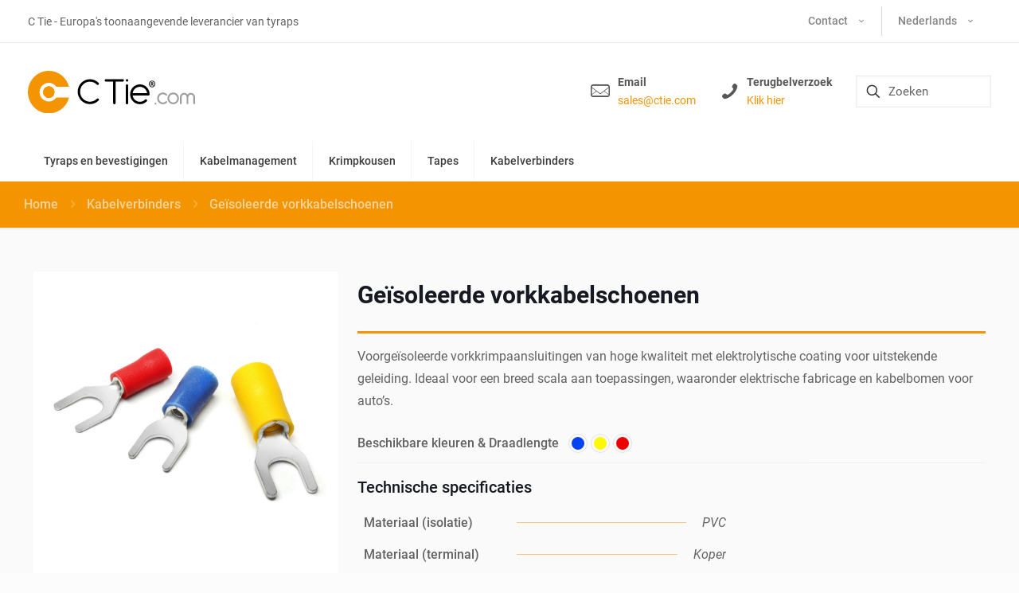

--- FILE ---
content_type: image/svg+xml
request_url: https://ctie.com/wp-content/uploads/2024/09/ctie_logo_220px.svg
body_size: 1988
content:
<?xml version="1.0" encoding="UTF-8"?>
<svg xmlns="http://www.w3.org/2000/svg" xmlns:xlink="http://www.w3.org/1999/xlink" xmlns:xodm="http://www.corel.com/coreldraw/odm/2003" xml:space="preserve" width="220px" height="55px" version="1.1" style="shape-rendering:geometricPrecision; text-rendering:geometricPrecision; image-rendering:optimizeQuality; fill-rule:evenodd; clip-rule:evenodd" viewBox="0 0 125.02 31.27">
 <defs>
  <style type="text/css">
   
    .fil3 {fill:#9D9D9D}
    .fil1 {fill:black;fill-rule:nonzero}
    .fil2 {fill:#9D9D9D;fill-rule:nonzero}
    .fil0 {fill:#F49400;fill-rule:nonzero}
   
  </style>
 </defs>
 <g id="Layer_x0020_1">
  <metadata id="CorelCorpID_0Corel-Layer"></metadata>
  <g id="_1979331718080">
   <g id="_2274439093200">
    <circle class="fil0" cx="15.64" cy="15.64" r="4.24"></circle>
    <circle class="fil0" cx="15.64" cy="15.64" r="4.24"></circle>
    <circle class="fil0" transform="matrix(0.450837 -0.186743 0.186743 0.450836 15.636 15.6372)" r="8.69"></circle>
    <path class="fil0" d="M30.77 19.58c-1.75,6.73 -7.86,11.69 -15.13,11.69 -8.64,0 -15.64,-7 -15.64,-15.63 0,-8.64 7,-15.64 15.64,-15.64 7.27,0 13.38,4.97 15.13,11.69l-9.51 0c-1.25,-1.77 -3.3,-2.92 -5.63,-2.92 -3.79,0 -6.87,3.07 -6.87,6.87 0,3.79 3.08,6.86 6.87,6.86 2.33,0 4.38,-1.15 5.62,-2.92 3.18,0 6.35,0 9.52,0z"></path>
    <path class="fil1" d="M51.61 10.1c0.36,0.35 0.93,0.35 1.28,0 0.35,-0.36 0.35,-0.93 0,-1.28 -3.57,-3.57 -9.39,-3.57 -12.96,0 -3.57,3.57 -3.57,9.39 0,12.96 1.79,1.78 4.13,2.68 6.48,2.68 2.35,0 4.69,-0.9 6.48,-2.68 0.35,-0.35 0.35,-0.92 0,-1.28 -0.35,-0.35 -0.92,-0.35 -1.27,0 -2.87,2.87 -7.54,2.87 -10.41,0 -2.87,-2.86 -2.87,-7.53 0,-10.4 2.87,-2.87 7.54,-2.87 10.41,0l-0.01 0 0 0z"></path>
    <path class="fil1" d="M78.61 12.06c-2.84,2.84 -2.84,7.47 0,10.32 1.42,1.42 3.29,2.13 5.16,2.13 1.87,0 3.74,-0.71 5.16,-2.13 0.35,-0.35 0.35,-0.93 0,-1.28 -0.35,-0.35 -0.92,-0.35 -1.27,0 -2.14,2.15 -5.63,2.15 -7.77,0 -0.84,-0.83 -1.35,-1.87 -1.53,-2.96l11.81 0c0.49,0 0.9,-0.4 0.9,-0.89 0.01,-1.96 -0.75,-3.81 -2.14,-5.19 -2.84,-2.85 -7.47,-2.85 -10.32,0l0 0 0 0zm-0.26 4.28c0.18,-1.1 0.69,-2.16 1.54,-3.01 2.14,-2.14 5.63,-2.14 7.77,0 0.83,0.83 1.36,1.88 1.54,3.01l-10.85 0z"></path>
    <path class="fil1" d="M74.15 9.85c-0.49,0 -0.9,0.41 -0.9,0.91l0 12.89c0,0.5 0.41,0.9 0.9,0.9 0.5,0 0.91,-0.4 0.91,-0.9l0 -12.89c0,-0.5 -0.41,-0.91 -0.91,-0.91z"></path>
    <path class="fil1" d="M74.99 6.64c-0.03,-0.05 -0.05,-0.11 -0.09,-0.16 -0.03,-0.04 -0.06,-0.09 -0.11,-0.13 -0.21,-0.21 -0.52,-0.3 -0.81,-0.25 -0.06,0.02 -0.12,0.03 -0.17,0.05 -0.06,0.03 -0.11,0.05 -0.16,0.09 -0.05,0.03 -0.09,0.07 -0.13,0.11 -0.04,0.04 -0.08,0.09 -0.12,0.13 -0.03,0.05 -0.06,0.11 -0.08,0.16 -0.02,0.05 -0.04,0.11 -0.05,0.17 -0.01,0.06 -0.02,0.12 -0.02,0.18 0,0.06 0.01,0.11 0.02,0.17 0.01,0.06 0.03,0.12 0.05,0.17 0.02,0.05 0.05,0.11 0.08,0.16 0.04,0.05 0.08,0.09 0.12,0.13 0.04,0.04 0.08,0.08 0.13,0.12 0.05,0.03 0.1,0.05 0.16,0.08 0.05,0.02 0.11,0.04 0.17,0.05 0.06,0.01 0.12,0.02 0.17,0.02 0.24,0 0.47,-0.1 0.64,-0.27 0.04,-0.04 0.08,-0.08 0.11,-0.13 0.04,-0.05 0.06,-0.11 0.09,-0.16 0.02,-0.05 0.04,-0.11 0.05,-0.17 0.01,-0.06 0.02,-0.11 0.02,-0.17 0,-0.06 -0.01,-0.12 -0.02,-0.18 -0.01,-0.06 -0.03,-0.12 -0.05,-0.17l0 0z"></path>
    <path class="fil1" d="M70.95 6.08l-12.57 0c-0.5,0 -0.91,0.41 -0.91,0.91 0,0.49 0.41,0.9 0.91,0.9l5.38 0 0 15.76c0,0.5 0.41,0.91 0.9,0.91 0.5,0 0.91,-0.41 0.91,-0.91l0 -15.76 5.38 0c0.5,0 0.9,-0.41 0.9,-0.91 0,-0.5 -0.4,-0.9 -0.9,-0.9l0 0 0 0z"></path>
    <path class="fil1" d="M93.41 9.72l0 -0.01c0.23,-0.08 0.48,-0.31 0.48,-0.64 0,-0.24 -0.09,-0.42 -0.25,-0.54 -0.19,-0.14 -0.48,-0.2 -0.88,-0.2 -0.33,0 -0.62,0.02 -0.82,0.05l0 2.55 0.61 0 0 -1.01 0.19 0c0.25,0 0.36,0.09 0.44,0.41 0.08,0.32 0.14,0.53 0.19,0.6l0.63 0c-0.06,-0.1 -0.14,-0.43 -0.23,-0.73 -0.06,-0.23 -0.17,-0.41 -0.36,-0.48l0 0 0 0zm-0.62 -0.23l-0.24 0 0 -0.71c0.04,-0.01 0.13,-0.02 0.28,-0.02 0.28,0.01 0.45,0.13 0.45,0.37 0,0.23 -0.18,0.37 -0.49,0.37l0 -0.01z"></path>
    <path class="fil1" d="M92.93 7.2c-1.34,0 -2.44,1.09 -2.44,2.43 0,1.35 1.1,2.44 2.44,2.44 1.34,0 2.43,-1.09 2.43,-2.44 0,-1.34 -1.09,-2.43 -2.43,-2.43zm0 4.36c-1.07,0 -1.93,-0.86 -1.93,-1.93 0,-1.06 0.86,-1.93 1.93,-1.93 1.06,0 1.93,0.87 1.93,1.93 0,1.07 -0.87,1.93 -1.93,1.93z"></path>
    <path class="fil2" d="M96.1 23.78c-0.01,-0.04 -0.04,-0.08 -0.06,-0.12 -0.03,-0.04 -0.06,-0.08 -0.09,-0.11 -0.03,-0.03 -0.07,-0.06 -0.11,-0.09 -0.04,-0.02 -0.08,-0.04 -0.12,-0.06 -0.04,-0.02 -0.08,-0.03 -0.13,-0.04 -0.09,-0.02 -0.18,-0.02 -0.27,0 -0.05,0.01 -0.09,0.02 -0.14,0.04 -0.04,0.01 -0.08,0.04 -0.12,0.06 -0.04,0.03 -0.07,0.06 -0.1,0.09 -0.03,0.03 -0.06,0.07 -0.09,0.11 -0.02,0.04 -0.05,0.08 -0.07,0.12 -0.01,0.04 -0.03,0.09 -0.03,0.13 -0.01,0.04 -0.02,0.09 -0.02,0.14 0,0.18 0.08,0.36 0.21,0.49 0.03,0.04 0.07,0.06 0.1,0.09 0.04,0.03 0.08,0.05 0.12,0.07 0.05,0.01 0.09,0.03 0.14,0.04 0.04,0 0.09,0.01 0.13,0.01 0.05,0 0.09,-0.01 0.14,-0.01 0.04,-0.01 0.09,-0.03 0.13,-0.04 0.04,-0.02 0.08,-0.04 0.12,-0.07 0.04,-0.03 0.08,-0.05 0.11,-0.09 0.13,-0.13 0.2,-0.31 0.2,-0.49 0,-0.05 0,-0.1 -0.01,-0.14 -0.01,-0.04 -0.02,-0.09 -0.04,-0.13l0 0 0 0z"></path>
    <path class="fil3" d="M103.15 18.06c-1.19,-1.19 -3.12,-1.19 -4.3,0 -1.19,1.18 -1.19,3.11 0,4.3 1.18,1.18 3.11,1.18 4.3,0 0.24,-0.24 0.63,-0.24 0.88,0 0.24,0.24 0.24,0.63 0,0.88 -0.81,0.8 -1.89,1.25 -3.03,1.25 -1.14,0 -2.23,-0.45 -3.03,-1.25 -1.67,-1.67 -1.67,-4.39 0,-6.06 1.67,-1.67 4.39,-1.67 6.06,0 0.24,0.24 0.24,0.63 0,0.88 -0.25,0.24 -0.64,0.24 -0.88,0zm2.54 -0.88c1.67,-1.67 4.39,-1.67 6.06,0 1.67,1.67 1.67,4.39 0,6.06 -0.81,0.8 -1.89,1.25 -3.03,1.25 -1.14,0 -2.23,-0.45 -3.03,-1.25 -1.67,-1.67 -1.67,-4.39 0,-6.06zm5.18 5.18c1.18,-1.19 1.18,-3.12 0,-4.3 -0.57,-0.58 -1.34,-0.89 -2.15,-0.89 -0.81,0 -1.58,0.31 -2.15,0.89 -1.19,1.18 -1.19,3.11 0,4.3 1.18,1.18 3.11,1.18 4.3,0zm8.54 -4.93c0.59,-0.78 1.51,-1.25 2.5,-1.25 1.71,0 3.11,1.4 3.11,3.12l0 4.57c0,0.35 -0.28,0.63 -0.62,0.63 -0.34,0 -0.62,-0.28 -0.62,-0.63l0 -4.57c0,-1.04 -0.84,-1.88 -1.87,-1.88 -1.04,0 -1.88,0.84 -1.88,1.88l0 4.57c0,0.35 -0.28,0.63 -0.62,0.63 -0.34,0 -0.62,-0.28 -0.62,-0.63l0 -4.57c0,-1.04 -0.84,-1.88 -1.87,-1.88 -1.04,0 -1.88,0.84 -1.88,1.88l0 4.57c0,0.35 -0.28,0.63 -0.62,0.63 -0.34,0 -0.62,-0.28 -0.62,-0.63l0 -4.57c0,-1.72 1.4,-3.12 3.12,-3.12 0.98,0 1.9,0.47 2.49,1.25l0 0z"></path>
   </g>
  </g>
 </g>
</svg>
